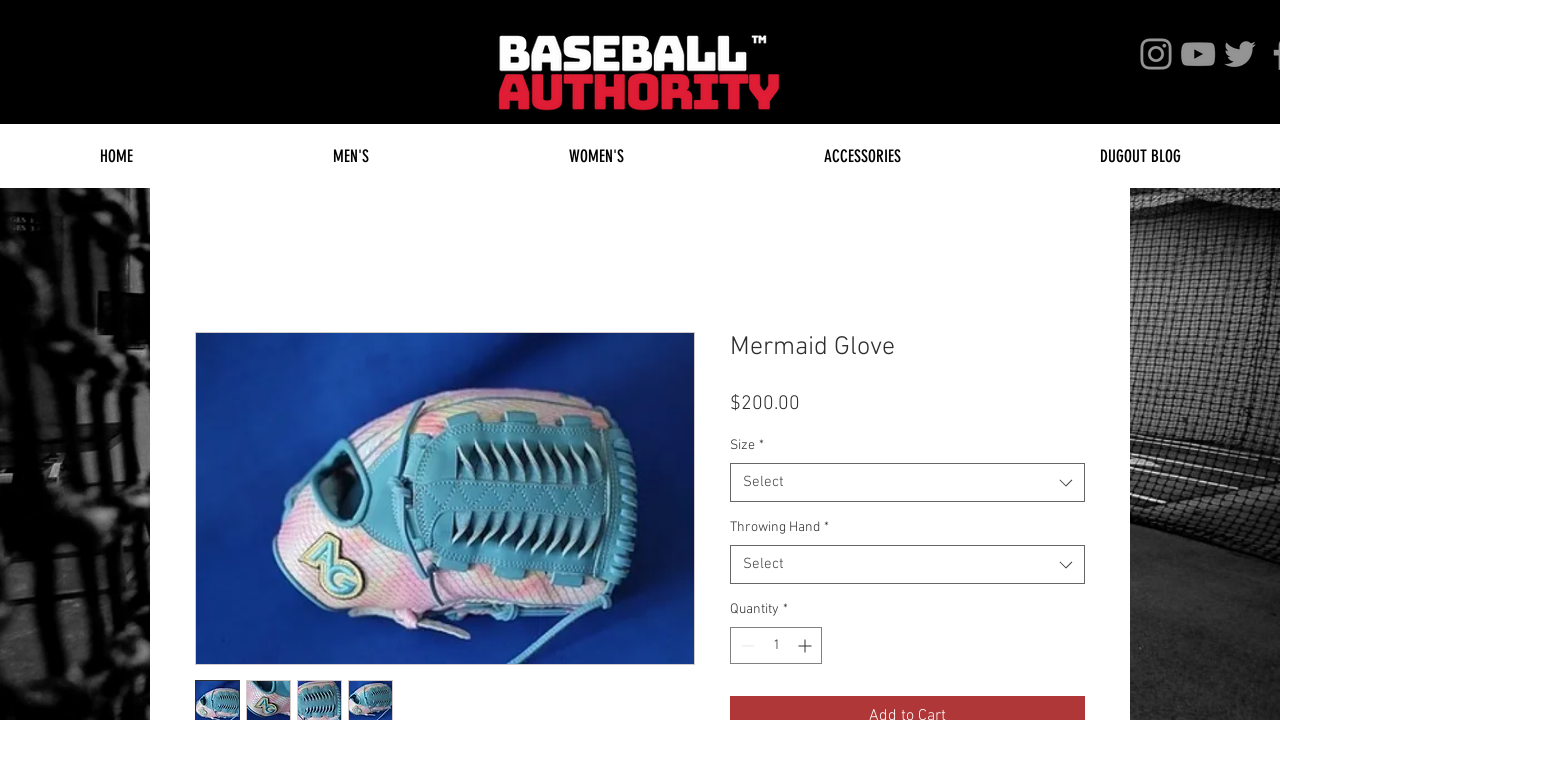

--- FILE ---
content_type: text/html; charset=utf-8
request_url: https://www.google.com/recaptcha/api2/aframe
body_size: 267
content:
<!DOCTYPE HTML><html><head><meta http-equiv="content-type" content="text/html; charset=UTF-8"></head><body><script nonce="btSBmKEpJCulVcM2nTxG8A">/** Anti-fraud and anti-abuse applications only. See google.com/recaptcha */ try{var clients={'sodar':'https://pagead2.googlesyndication.com/pagead/sodar?'};window.addEventListener("message",function(a){try{if(a.source===window.parent){var b=JSON.parse(a.data);var c=clients[b['id']];if(c){var d=document.createElement('img');d.src=c+b['params']+'&rc='+(localStorage.getItem("rc::a")?sessionStorage.getItem("rc::b"):"");window.document.body.appendChild(d);sessionStorage.setItem("rc::e",parseInt(sessionStorage.getItem("rc::e")||0)+1);localStorage.setItem("rc::h",'1769265827101');}}}catch(b){}});window.parent.postMessage("_grecaptcha_ready", "*");}catch(b){}</script></body></html>